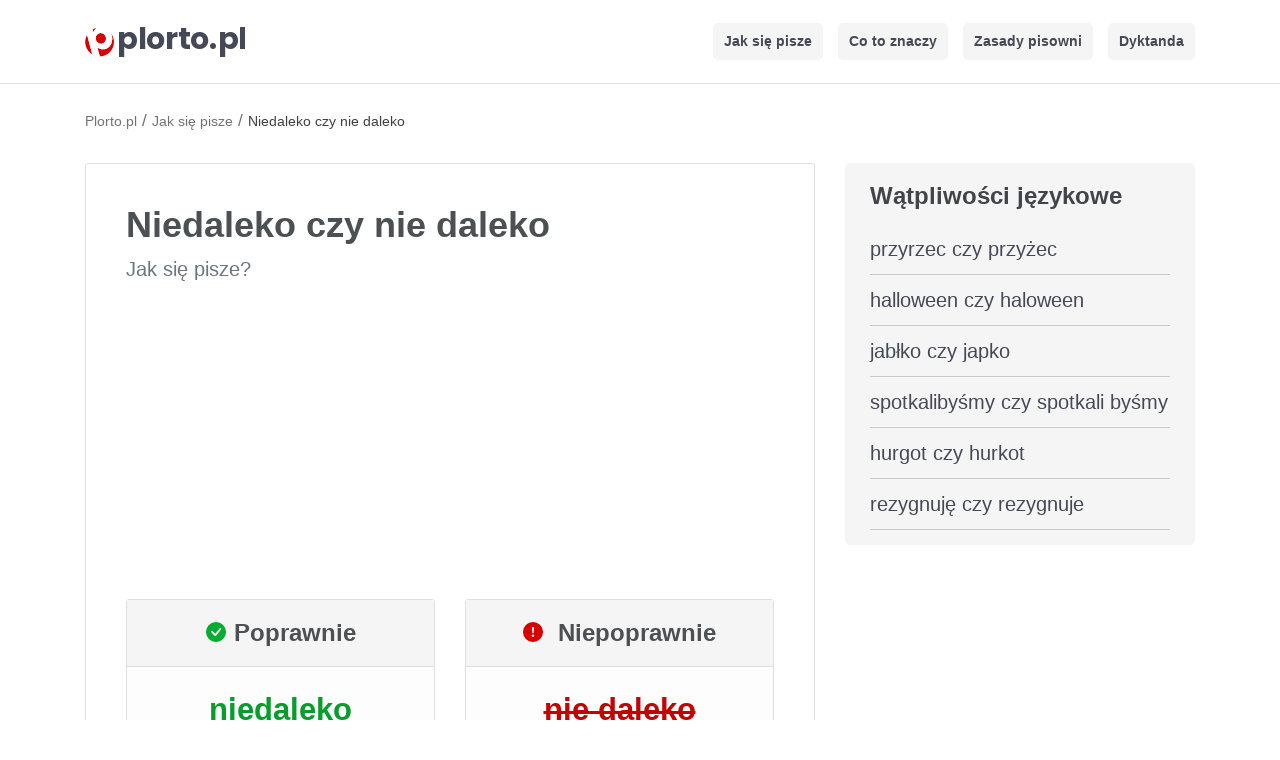

--- FILE ---
content_type: text/html; charset=UTF-8
request_url: https://plorto.pl/jak-sie-pisze/niedaleko-czy-nie-daleko
body_size: 4389
content:
<!DOCTYPE html> 
<html lang="pl">
<head>
      <meta charset="utf-8">
      <meta name="viewport" content="width=device-width, initial-scale=1, shrink-to-fit=no">
      <title>Niedaleko czy nie daleko - jak się pisze? - Plorto.pl</title>
      <link rel="canonical" href="https://plorto.pl/jak-sie-pisze/niedaleko-czy-nie-daleko"/>
      <meta name="description" content="Niedaleko czy nie daleko - sprawdź poprawną pisownię w naszym serwisie. Dowiedz się która wersja jest właściwa, niedaleko czy nie daleko?">
      <meta property="og:site_name" content="Plorto.pl" />
      <meta property="og:title" content="Niedaleko czy nie daleko - jak się pisze? - Plorto.pl">
      <meta property="og:description" content="Niedaleko czy nie daleko - sprawdź poprawną pisownię w naszym serwisie. Dowiedz się która wersja jest właściwa, niedaleko czy nie daleko?">
      <meta property="og:image:height" content="630">
      <meta property="og:image:width" content="1200">
      <meta property="og:image" content="https://plorto.pl/assets/images/og-image.png">
      <meta name="twitter:card" content="summary">
      <meta name="twitter:title" content="Niedaleko czy nie daleko - jak się pisze? - Plorto.pl">
      <meta name="twitter:description" content="Niedaleko czy nie daleko - sprawdź poprawną pisownię w naszym serwisie. Dowiedz się która wersja jest właściwa, niedaleko czy nie daleko?">
      <meta name="twitter:image" content="https://plorto.pl/assets/images/og-image.png">   
      <meta name="msapplication-TileColor" content="#d60000">
      <meta name="theme-color" content="#d60000">
      <link rel="apple-touch-icon" sizes="180x180" href="https://plorto.pl/apple-touch-icon.png">
      <link rel="icon" type="image/png" sizes="32x32" href="https://plorto.pl/favicon-32x32.png">
      <link rel="icon" type="image/png" sizes="16x16" href="https://plorto.pl/favicon-16x16.png">
      <link rel="mask-icon" href="https://plorto.pl/safari-pinned-tab.svg" color="#d60000">

      <link rel="preconnect" href="https://cdnjs.cloudflare.com" crossorigin>
      <link rel="dns-prefetch" href="https://cdnjs.cloudflare.com">

      <link rel="preconnect" href="https://adservice.google.com/">
      <link rel="preconnect" href="https://googleads.g.doubleclick.net/">
      <link rel="preconnect" href="https://www.googletagservices.com/">
      <link rel="preconnect" href="https://tpc.googlesyndication.com/">
      <link rel="preconnect" href="https://www.googletagmanager.com/">

      <link rel="stylesheet" href="https://cdnjs.cloudflare.com/ajax/libs/twitter-bootstrap/4.3.1/css/bootstrap.min.css" integrity="sha512-tDXPcamuZsWWd6OsKFyH6nAqh/MjZ/5Yk88T5o+aMfygqNFPan1pLyPFAndRzmOWHKT+jSDzWpJv8krj6x1LMA==" crossorigin="anonymous" referrerpolicy="no-referrer" />
      <link rel="stylesheet" href="https://plorto.pl/assets/css/style4.min.css">

   </head>

   <body>
      <nav class="navbar navbar-expand-lg navbar-light">
         <div class="container">

             <a class="navbar-brand" href="https://plorto.pl/" title="Strona Główna"><svg xmlns="http://www.w3.org/2000/svg" viewBox="0 0 1928 369.33334" alt="plorto.pl" width="150px" height="28px" class="logo-p"><defs><clipPath id="a" clipPathUnits="userSpaceOnUse"><path d="M0 277h1446V0H0z"/></clipPath><clipPath id="b" clipPathUnits="userSpaceOnUse"><path d="M0 277h1446V0H0z"/></clipPath></defs><g clip-path="url(#a)" transform="matrix(1.33333 0 0 -1.33333 0 369.33333)"><path d="M6.5254 104.4346c9.213-34.188 31.264-61.478 59.558-78.098l-47.31 175.548c-16.111-28.588-21.462-63.262-12.248-97.45M107.3257 265.6084c-3.097-.598-6.195-1.308-9.29-2.142-10.639-2.867-20.607-6.981-29.798-12.136l6.607-24.514c7.144 16.154 18.274 29.716 32.481 38.792M234.6963 217.2593c2.814-6.094 5.171-12.544 6.995-19.309 14.927-55.391-11.41-110.654-58.827-123.433-24.604-6.631-50.046-.516-70.92 14.637l21.752-80.712c10.536.162 21.222 1.614 31.861 4.482 69.186 18.645 110.157 89.846 91.511 159.032-4.568 16.95-12.297 32.201-22.372 45.303" fill="#d60000"/><path d="M155.6826 124.1211c24.786 6.68 39.229 33.062 32.258 58.926-6.97 25.864-32.714 41.415-57.5 34.735s-39.229-33.061-32.258-58.925c6.97-25.864 32.714-41.416 57.5-34.736" fill="#d60000"/><path d="M69.979 151.6743c-7.182 26.65-4.809 53.268 4.865 75.142l-6.607 24.514c-21.042-11.801-37.984-29.077-49.464-49.446l47.31-175.547c20.161-11.842 43.49-18.266 67.613-17.895l-21.752 80.712c-19.355 14.05-34.783 35.87-41.965 62.52" fill="#fff"/><path d="M130.4409 217.7822c24.786 6.68 50.53-8.872 57.5-34.735 6.97-25.864-7.472-52.246-32.258-58.926s-50.53 8.872-57.5 34.736c-6.971 25.863 7.472 52.245 32.258 58.925m-55.597 9.034c-9.674-21.874-12.047-48.492-4.865-75.142s22.61-48.47 41.965-62.52c20.874-15.153 46.317-21.268 70.92-14.637 47.417 12.779 73.755 68.042 58.827 123.433-1.823 6.765-4.18 13.215-6.995 19.309-29.208 37.982-78.179 57.85-127.37 48.349-14.207-9.076-25.337-22.638-32.482-38.792" fill="#fff"/></g><g clip-path="url(#b)" transform="matrix(1.33333 0 0 -1.33333 0 369.33333)"><text style="-inkscape-font-specification:Poppins" transform="matrix(1 0 0 -1 291.6665 77.6665)" font-weight="700" font-size="270" font-family="Poppins" fill="#454956"><tspan y="0" x="0 183.33 262.98001 434.97 550.53003 660.15002 832.14001 908.28003 1091.61">plorto.pl</tspan></text></g></svg></a>
            
            <button class="navbar-toggler" type="button" data-toggle="collapse" data-target="#navbarNav" aria-controls="navbarNav" aria-expanded="false" aria-label="Toggle navigation"> <span class="navbar-toggler-icon"></span> </button> 
            <div class="collapse navbar-collapse" id="navbarNav">
               <ul class="navbar-nav ml-auto">
                  <li class="nav-li"> <a class="nav-link" href="https://plorto.pl/jak-sie-pisze" title="Jak się pisze">Jak się pisze</a> </li>
                  <li class="nav-li"> <a class="nav-link" href="https://plorto.pl/co-to-znaczy" title="Co to znaczy">Co to znaczy</a> </li>
                  <li class="nav-li"> <a class="nav-link" href="https://plorto.pl/zasady-pisowni" title="Zasady pisowni">Zasady pisowni</a> </li>
                  <li class="nav-li"> <a class="nav-link" href="https://plorto.pl/dyktanda" title="Dyktanda">Dyktanda</a> </li>
               </ul>
            </div>
         </div>
      </nav>

            <script async src="https://pagead2.googlesyndication.com/pagead/js/adsbygoogle.js?client=ca-pub-6962210495069285" crossorigin="anonymous"></script>
      
      <div class="container mt-4">
         <ol itemscope itemtype="https://schema.org/BreadcrumbList" class="breadcrumbs">
                        <li itemprop="itemListElement" itemscope itemtype="https://schema.org/ListItem" class="itemListElement">
               <a itemprop="item" href="https://plorto.pl/" class="breadcrumb-a" title="Plorto.pl">
               <span itemprop="name">Plorto.pl</span></a>
               <meta itemprop="position" content="1" />
            </li>
                                    /
                        <li itemprop="itemListElement" itemscope itemtype="https://schema.org/ListItem" class="itemListElement">
               <a itemprop="item" href="https://plorto.pl/jak-sie-pisze" class="breadcrumb-a" title="Jak się pisze">
               <span itemprop="name">Jak się pisze</span></a>
               <meta itemprop="position" content="2" />
            </li>
                                                /
            <li itemprop="itemListElement" itemscope itemtype="https://schema.org/ListItem" class="itemListElement">
               <span itemprop="name">Niedaleko czy nie daleko</span>
               <meta itemprop="position" content="3" />
            </li>
                     </ol>
      </div>

      <div class="container content">
         <div class="row">
            <div class="col-8">
                                        <div class="c-box mb-4">
        <div class="p-40">
        <h1 class="top-name">Niedaleko czy nie daleko</h1>
        <div class="mb-3"><p class="text-muted text-bh">Jak się pisze?</p></div>

                <!-- plorto-top2 -->
        <ins class="adsbygoogle"
            style="display:block"
            data-ad-client="ca-pub-6962210495069285"
            data-ad-slot="1964195737"
            data-ad-format="auto"
            data-full-width-responsive="true"></ins>
        <script>
            (adsbygoogle = window.adsbygoogle || []).push({});
        </script>
        
          <div class="row mt-2 mb-4">
               <div class="col-sm-6 d-flex align-items-stretch">
                 <div class="pisownia-poprawnosc w-100">
                  <div class="pn-box">
                    <svg xmlns="http://www.w3.org/2000/svg" width="20" height="20" fill="#06ac30" class="bi bi-check-circle-fill mr-2" style="margin-top: -5px" viewBox="0 0 16 16">
                    <path d="M16 8A8 8 0 1 1 0 8a8 8 0 0 1 16 0zm-3.97-3.03a.75.75 0 0 0-1.08.022L7.477 9.417 5.384 7.323a.75.75 0 0 0-1.06 1.06L6.97 11.03a.75.75 0 0 0 1.079-.02l3.992-4.99a.75.75 0 0 0-.01-1.05z"/>
                  </svg>Poprawnie
                </div>
                    <h2 class="padding poprawna-pisownia-text">niedaleko</h2>
                 </div>
               </div>

               <div class="col-sm-6 d-flex align-items-stretch">
                 <div class="pisownia-poprawnosc w-100">
                  <div class="pn-box">
                    <svg xmlns="http://www.w3.org/2000/svg" width="20" height="20" fill="#d60000" class="bi bi-exclamation-circle-fill mr-2" style="margin-top: -5px" viewBox="0 0 16 16">
                      <path d="M16 8A8 8 0 1 1 0 8a8 8 0 0 1 16 0zM8 4a.905.905 0 0 0-.9.995l.35 3.507a.552.552 0 0 0 1.1 0l.35-3.507A.905.905 0 0 0 8 4zm.002 6a1 1 0 1 0 0 2 1 1 0 0 0 0-2z"/>
                    </svg> Niepoprawnie
                  </div>
                    <h2 class="padding niepoprawna-pisownia-text">
                      nie daleko                    </h2>
                 </div>
               </div>
          </div>


                  <p><strong>Niedaleko&nbsp;</strong>- stosunkowo blisko, w niewielkiej odległości od czegoś.</p>
<p>Wyraz niedaleko zapisujemy łącznie.<br /><br /><span style="text-decoration: underline;">Przykłady:</span><br /><br /><em>Przyjedziesz po mnie? To <strong>niedaleko</strong>.<br />M&oacute;j wujek mieszka <strong>niedaleko</strong> Warszawy.<br />Zepsuło mi się auto, stoję <strong>niedaleko</strong> dworca.</em></p>
                                    
                  
                  </div>
                 
                  
           

                  </div>

                  

                  
        
         <div class="c-box p-40 mt-4">
         <div class="zobacz-takze">Zobacz także:</div>
         <ul class="ul-list">
         <div class="row">
         <div class="col-sm-6"><li><a href="https://plorto.pl/jak-sie-pisze/nieladna-czy-nie-ladna" title="nieładna czy nie ładna">nieładna czy nie ładna</a></li></div>
         <div class="col-sm-6"><li><a href="https://plorto.pl/jak-sie-pisze/zoledz-czy-zoladz" title="żołędź czy żołądź">żołędź czy żołądź</a></li></div>
         <div class="col-sm-6"><li><a href="https://plorto.pl/jak-sie-pisze/spod-czy-z-pod" title="spod czy z pod">spod czy z pod</a></li></div>
         <div class="col-sm-6"><li><a href="https://plorto.pl/jak-sie-pisze/dobry-wieczor-czy-dobrywieczor" title="dobry wieczór czy dobrywieczór">dobry wieczór czy dobrywieczór</a></li></div>
         <div class="col-sm-6"><li><a href="https://plorto.pl/jak-sie-pisze/popoludniu-czy-po-poludniu" title="popołudniu czy po południu">popołudniu czy po południu</a></li></div>
         <div class="col-sm-6"><li><a href="https://plorto.pl/jak-sie-pisze/subskrypcja-czy-subskrybcja" title="subskrypcja czy subskrybcja">subskrypcja czy subskrybcja</a></li></div>
         <div class="col-sm-6"><li><a href="https://plorto.pl/jak-sie-pisze/grzegrzolka-czy-gzegzolka" title="grzegrzółka czy gżegżółka">grzegrzółka czy gżegżółka</a></li></div>
         <div class="col-sm-6"><li><a href="https://plorto.pl/jak-sie-pisze/swiezy-czy-swierzy" title="świeży czy świerzy">świeży czy świerzy</a></li></div>
         </div></ul></div>
                   

            </div>

     
   
                                  <div class="col-4">
                  
                                 <div class="right-1 mb-3">
                  <div class="bg-tool">Wątpliwości językowe</div>
                  <ul class="menu">
                     <li class="li-right"><a class="li-r" href="https://plorto.pl/jak-sie-pisze/przyrzec-czy-przyzec" title="przyrzec czy przyżec">przyrzec czy przyżec</a></li><li class="li-right"><a class="li-r" href="https://plorto.pl/jak-sie-pisze/halloween-czy-haloween" title="halloween czy haloween">halloween czy haloween</a></li><li class="li-right"><a class="li-r" href="https://plorto.pl/jak-sie-pisze/jablko-czy-japko" title="jabłko czy japko">jabłko czy japko</a></li><li class="li-right"><a class="li-r" href="https://plorto.pl/jak-sie-pisze/spotkalibysmy-czy-spotkali-bysmy" title="spotkalibyśmy czy spotkali byśmy">spotkalibyśmy czy spotkali byśmy</a></li><li class="li-right"><a class="li-r" href="https://plorto.pl/jak-sie-pisze/hurgot-czy-hurkot" title="hurgot czy hurkot">hurgot czy hurkot</a></li><li class="li-right"><a class="li-r" href="https://plorto.pl/jak-sie-pisze/rezygnuje-czy-rezygnuje" title="rezygnuję czy rezygnuje">rezygnuję czy rezygnuje</a></li>                     </ul>
               </div>
      
         </div>
      </div>

      <div class="mt-4"></div>
   
         <div class="credits footer">Plorto.pl 2026 | <a href="https://plorto.pl/polityka-prywatnosci" rel="nofollow">Polityka Prywatności</a> | <a href="https://plorto.pl/kontakt" rel="nofollow">Kontakt</a>
          <p class="mt-2">Dokładamy wszelkich starań, by treści i narzędzia na tej stronie były prawidłowe i aktualne, jednak nie gwarantujemy ich poprawności.</p></div>
      </div>
      
      <script src="https://cdnjs.cloudflare.com/ajax/libs/jquery/3.6.1/jquery.slim.min.js" integrity="sha512-yBpuflZmP5lwMzZ03hiCLzA94N0K2vgBtJgqQ2E1meJzmIBfjbb7k4Y23k2i2c/rIeSUGc7jojyIY5waK3ZxCQ==" crossorigin="anonymous" referrerpolicy="no-referrer"></script>
      <script src="https://cdnjs.cloudflare.com/ajax/libs/twitter-bootstrap/4.3.1/js/bootstrap.min.js" integrity="sha512-Ah5hWYPzDsVHf9i2EejFBFrG2ZAPmpu4ZJtW4MfSgpZacn+M9QHDt+Hd/wL1tEkk1UgbzqepJr6KnhZjFKB+0A==" crossorigin="anonymous" referrerpolicy="no-referrer"></script>
               
</body>
</html>

--- FILE ---
content_type: text/html; charset=utf-8
request_url: https://www.google.com/recaptcha/api2/aframe
body_size: 267
content:
<!DOCTYPE HTML><html><head><meta http-equiv="content-type" content="text/html; charset=UTF-8"></head><body><script nonce="89o2CarDRwB1xPAt1HK5XA">/** Anti-fraud and anti-abuse applications only. See google.com/recaptcha */ try{var clients={'sodar':'https://pagead2.googlesyndication.com/pagead/sodar?'};window.addEventListener("message",function(a){try{if(a.source===window.parent){var b=JSON.parse(a.data);var c=clients[b['id']];if(c){var d=document.createElement('img');d.src=c+b['params']+'&rc='+(localStorage.getItem("rc::a")?sessionStorage.getItem("rc::b"):"");window.document.body.appendChild(d);sessionStorage.setItem("rc::e",parseInt(sessionStorage.getItem("rc::e")||0)+1);localStorage.setItem("rc::h",'1769774478094');}}}catch(b){}});window.parent.postMessage("_grecaptcha_ready", "*");}catch(b){}</script></body></html>